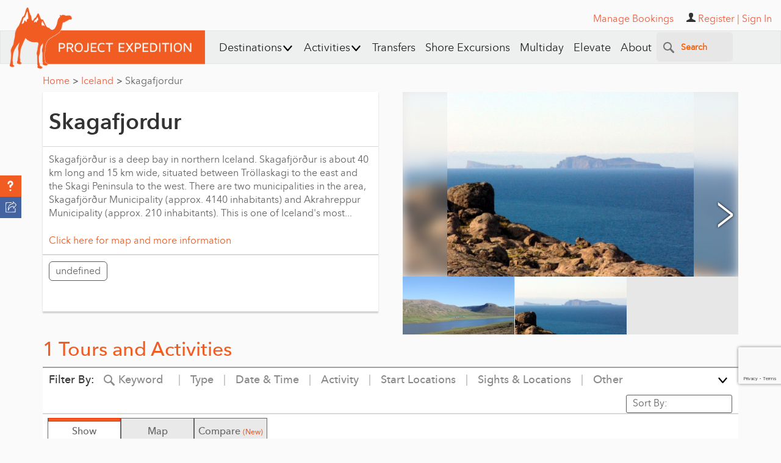

--- FILE ---
content_type: text/html; charset=utf-8
request_url: https://www.google.com/recaptcha/api2/anchor?ar=1&k=6Lfn7HIpAAAAALiTY5XRIXsyviyWmWaxlO0g0sMB&co=aHR0cHM6Ly93d3cucHJvamVjdGV4cGVkaXRpb24uY29tOjQ0Mw..&hl=en&v=PoyoqOPhxBO7pBk68S4YbpHZ&size=invisible&anchor-ms=20000&execute-ms=30000&cb=p1khn9ufphtk
body_size: 48770
content:
<!DOCTYPE HTML><html dir="ltr" lang="en"><head><meta http-equiv="Content-Type" content="text/html; charset=UTF-8">
<meta http-equiv="X-UA-Compatible" content="IE=edge">
<title>reCAPTCHA</title>
<style type="text/css">
/* cyrillic-ext */
@font-face {
  font-family: 'Roboto';
  font-style: normal;
  font-weight: 400;
  font-stretch: 100%;
  src: url(//fonts.gstatic.com/s/roboto/v48/KFO7CnqEu92Fr1ME7kSn66aGLdTylUAMa3GUBHMdazTgWw.woff2) format('woff2');
  unicode-range: U+0460-052F, U+1C80-1C8A, U+20B4, U+2DE0-2DFF, U+A640-A69F, U+FE2E-FE2F;
}
/* cyrillic */
@font-face {
  font-family: 'Roboto';
  font-style: normal;
  font-weight: 400;
  font-stretch: 100%;
  src: url(//fonts.gstatic.com/s/roboto/v48/KFO7CnqEu92Fr1ME7kSn66aGLdTylUAMa3iUBHMdazTgWw.woff2) format('woff2');
  unicode-range: U+0301, U+0400-045F, U+0490-0491, U+04B0-04B1, U+2116;
}
/* greek-ext */
@font-face {
  font-family: 'Roboto';
  font-style: normal;
  font-weight: 400;
  font-stretch: 100%;
  src: url(//fonts.gstatic.com/s/roboto/v48/KFO7CnqEu92Fr1ME7kSn66aGLdTylUAMa3CUBHMdazTgWw.woff2) format('woff2');
  unicode-range: U+1F00-1FFF;
}
/* greek */
@font-face {
  font-family: 'Roboto';
  font-style: normal;
  font-weight: 400;
  font-stretch: 100%;
  src: url(//fonts.gstatic.com/s/roboto/v48/KFO7CnqEu92Fr1ME7kSn66aGLdTylUAMa3-UBHMdazTgWw.woff2) format('woff2');
  unicode-range: U+0370-0377, U+037A-037F, U+0384-038A, U+038C, U+038E-03A1, U+03A3-03FF;
}
/* math */
@font-face {
  font-family: 'Roboto';
  font-style: normal;
  font-weight: 400;
  font-stretch: 100%;
  src: url(//fonts.gstatic.com/s/roboto/v48/KFO7CnqEu92Fr1ME7kSn66aGLdTylUAMawCUBHMdazTgWw.woff2) format('woff2');
  unicode-range: U+0302-0303, U+0305, U+0307-0308, U+0310, U+0312, U+0315, U+031A, U+0326-0327, U+032C, U+032F-0330, U+0332-0333, U+0338, U+033A, U+0346, U+034D, U+0391-03A1, U+03A3-03A9, U+03B1-03C9, U+03D1, U+03D5-03D6, U+03F0-03F1, U+03F4-03F5, U+2016-2017, U+2034-2038, U+203C, U+2040, U+2043, U+2047, U+2050, U+2057, U+205F, U+2070-2071, U+2074-208E, U+2090-209C, U+20D0-20DC, U+20E1, U+20E5-20EF, U+2100-2112, U+2114-2115, U+2117-2121, U+2123-214F, U+2190, U+2192, U+2194-21AE, U+21B0-21E5, U+21F1-21F2, U+21F4-2211, U+2213-2214, U+2216-22FF, U+2308-230B, U+2310, U+2319, U+231C-2321, U+2336-237A, U+237C, U+2395, U+239B-23B7, U+23D0, U+23DC-23E1, U+2474-2475, U+25AF, U+25B3, U+25B7, U+25BD, U+25C1, U+25CA, U+25CC, U+25FB, U+266D-266F, U+27C0-27FF, U+2900-2AFF, U+2B0E-2B11, U+2B30-2B4C, U+2BFE, U+3030, U+FF5B, U+FF5D, U+1D400-1D7FF, U+1EE00-1EEFF;
}
/* symbols */
@font-face {
  font-family: 'Roboto';
  font-style: normal;
  font-weight: 400;
  font-stretch: 100%;
  src: url(//fonts.gstatic.com/s/roboto/v48/KFO7CnqEu92Fr1ME7kSn66aGLdTylUAMaxKUBHMdazTgWw.woff2) format('woff2');
  unicode-range: U+0001-000C, U+000E-001F, U+007F-009F, U+20DD-20E0, U+20E2-20E4, U+2150-218F, U+2190, U+2192, U+2194-2199, U+21AF, U+21E6-21F0, U+21F3, U+2218-2219, U+2299, U+22C4-22C6, U+2300-243F, U+2440-244A, U+2460-24FF, U+25A0-27BF, U+2800-28FF, U+2921-2922, U+2981, U+29BF, U+29EB, U+2B00-2BFF, U+4DC0-4DFF, U+FFF9-FFFB, U+10140-1018E, U+10190-1019C, U+101A0, U+101D0-101FD, U+102E0-102FB, U+10E60-10E7E, U+1D2C0-1D2D3, U+1D2E0-1D37F, U+1F000-1F0FF, U+1F100-1F1AD, U+1F1E6-1F1FF, U+1F30D-1F30F, U+1F315, U+1F31C, U+1F31E, U+1F320-1F32C, U+1F336, U+1F378, U+1F37D, U+1F382, U+1F393-1F39F, U+1F3A7-1F3A8, U+1F3AC-1F3AF, U+1F3C2, U+1F3C4-1F3C6, U+1F3CA-1F3CE, U+1F3D4-1F3E0, U+1F3ED, U+1F3F1-1F3F3, U+1F3F5-1F3F7, U+1F408, U+1F415, U+1F41F, U+1F426, U+1F43F, U+1F441-1F442, U+1F444, U+1F446-1F449, U+1F44C-1F44E, U+1F453, U+1F46A, U+1F47D, U+1F4A3, U+1F4B0, U+1F4B3, U+1F4B9, U+1F4BB, U+1F4BF, U+1F4C8-1F4CB, U+1F4D6, U+1F4DA, U+1F4DF, U+1F4E3-1F4E6, U+1F4EA-1F4ED, U+1F4F7, U+1F4F9-1F4FB, U+1F4FD-1F4FE, U+1F503, U+1F507-1F50B, U+1F50D, U+1F512-1F513, U+1F53E-1F54A, U+1F54F-1F5FA, U+1F610, U+1F650-1F67F, U+1F687, U+1F68D, U+1F691, U+1F694, U+1F698, U+1F6AD, U+1F6B2, U+1F6B9-1F6BA, U+1F6BC, U+1F6C6-1F6CF, U+1F6D3-1F6D7, U+1F6E0-1F6EA, U+1F6F0-1F6F3, U+1F6F7-1F6FC, U+1F700-1F7FF, U+1F800-1F80B, U+1F810-1F847, U+1F850-1F859, U+1F860-1F887, U+1F890-1F8AD, U+1F8B0-1F8BB, U+1F8C0-1F8C1, U+1F900-1F90B, U+1F93B, U+1F946, U+1F984, U+1F996, U+1F9E9, U+1FA00-1FA6F, U+1FA70-1FA7C, U+1FA80-1FA89, U+1FA8F-1FAC6, U+1FACE-1FADC, U+1FADF-1FAE9, U+1FAF0-1FAF8, U+1FB00-1FBFF;
}
/* vietnamese */
@font-face {
  font-family: 'Roboto';
  font-style: normal;
  font-weight: 400;
  font-stretch: 100%;
  src: url(//fonts.gstatic.com/s/roboto/v48/KFO7CnqEu92Fr1ME7kSn66aGLdTylUAMa3OUBHMdazTgWw.woff2) format('woff2');
  unicode-range: U+0102-0103, U+0110-0111, U+0128-0129, U+0168-0169, U+01A0-01A1, U+01AF-01B0, U+0300-0301, U+0303-0304, U+0308-0309, U+0323, U+0329, U+1EA0-1EF9, U+20AB;
}
/* latin-ext */
@font-face {
  font-family: 'Roboto';
  font-style: normal;
  font-weight: 400;
  font-stretch: 100%;
  src: url(//fonts.gstatic.com/s/roboto/v48/KFO7CnqEu92Fr1ME7kSn66aGLdTylUAMa3KUBHMdazTgWw.woff2) format('woff2');
  unicode-range: U+0100-02BA, U+02BD-02C5, U+02C7-02CC, U+02CE-02D7, U+02DD-02FF, U+0304, U+0308, U+0329, U+1D00-1DBF, U+1E00-1E9F, U+1EF2-1EFF, U+2020, U+20A0-20AB, U+20AD-20C0, U+2113, U+2C60-2C7F, U+A720-A7FF;
}
/* latin */
@font-face {
  font-family: 'Roboto';
  font-style: normal;
  font-weight: 400;
  font-stretch: 100%;
  src: url(//fonts.gstatic.com/s/roboto/v48/KFO7CnqEu92Fr1ME7kSn66aGLdTylUAMa3yUBHMdazQ.woff2) format('woff2');
  unicode-range: U+0000-00FF, U+0131, U+0152-0153, U+02BB-02BC, U+02C6, U+02DA, U+02DC, U+0304, U+0308, U+0329, U+2000-206F, U+20AC, U+2122, U+2191, U+2193, U+2212, U+2215, U+FEFF, U+FFFD;
}
/* cyrillic-ext */
@font-face {
  font-family: 'Roboto';
  font-style: normal;
  font-weight: 500;
  font-stretch: 100%;
  src: url(//fonts.gstatic.com/s/roboto/v48/KFO7CnqEu92Fr1ME7kSn66aGLdTylUAMa3GUBHMdazTgWw.woff2) format('woff2');
  unicode-range: U+0460-052F, U+1C80-1C8A, U+20B4, U+2DE0-2DFF, U+A640-A69F, U+FE2E-FE2F;
}
/* cyrillic */
@font-face {
  font-family: 'Roboto';
  font-style: normal;
  font-weight: 500;
  font-stretch: 100%;
  src: url(//fonts.gstatic.com/s/roboto/v48/KFO7CnqEu92Fr1ME7kSn66aGLdTylUAMa3iUBHMdazTgWw.woff2) format('woff2');
  unicode-range: U+0301, U+0400-045F, U+0490-0491, U+04B0-04B1, U+2116;
}
/* greek-ext */
@font-face {
  font-family: 'Roboto';
  font-style: normal;
  font-weight: 500;
  font-stretch: 100%;
  src: url(//fonts.gstatic.com/s/roboto/v48/KFO7CnqEu92Fr1ME7kSn66aGLdTylUAMa3CUBHMdazTgWw.woff2) format('woff2');
  unicode-range: U+1F00-1FFF;
}
/* greek */
@font-face {
  font-family: 'Roboto';
  font-style: normal;
  font-weight: 500;
  font-stretch: 100%;
  src: url(//fonts.gstatic.com/s/roboto/v48/KFO7CnqEu92Fr1ME7kSn66aGLdTylUAMa3-UBHMdazTgWw.woff2) format('woff2');
  unicode-range: U+0370-0377, U+037A-037F, U+0384-038A, U+038C, U+038E-03A1, U+03A3-03FF;
}
/* math */
@font-face {
  font-family: 'Roboto';
  font-style: normal;
  font-weight: 500;
  font-stretch: 100%;
  src: url(//fonts.gstatic.com/s/roboto/v48/KFO7CnqEu92Fr1ME7kSn66aGLdTylUAMawCUBHMdazTgWw.woff2) format('woff2');
  unicode-range: U+0302-0303, U+0305, U+0307-0308, U+0310, U+0312, U+0315, U+031A, U+0326-0327, U+032C, U+032F-0330, U+0332-0333, U+0338, U+033A, U+0346, U+034D, U+0391-03A1, U+03A3-03A9, U+03B1-03C9, U+03D1, U+03D5-03D6, U+03F0-03F1, U+03F4-03F5, U+2016-2017, U+2034-2038, U+203C, U+2040, U+2043, U+2047, U+2050, U+2057, U+205F, U+2070-2071, U+2074-208E, U+2090-209C, U+20D0-20DC, U+20E1, U+20E5-20EF, U+2100-2112, U+2114-2115, U+2117-2121, U+2123-214F, U+2190, U+2192, U+2194-21AE, U+21B0-21E5, U+21F1-21F2, U+21F4-2211, U+2213-2214, U+2216-22FF, U+2308-230B, U+2310, U+2319, U+231C-2321, U+2336-237A, U+237C, U+2395, U+239B-23B7, U+23D0, U+23DC-23E1, U+2474-2475, U+25AF, U+25B3, U+25B7, U+25BD, U+25C1, U+25CA, U+25CC, U+25FB, U+266D-266F, U+27C0-27FF, U+2900-2AFF, U+2B0E-2B11, U+2B30-2B4C, U+2BFE, U+3030, U+FF5B, U+FF5D, U+1D400-1D7FF, U+1EE00-1EEFF;
}
/* symbols */
@font-face {
  font-family: 'Roboto';
  font-style: normal;
  font-weight: 500;
  font-stretch: 100%;
  src: url(//fonts.gstatic.com/s/roboto/v48/KFO7CnqEu92Fr1ME7kSn66aGLdTylUAMaxKUBHMdazTgWw.woff2) format('woff2');
  unicode-range: U+0001-000C, U+000E-001F, U+007F-009F, U+20DD-20E0, U+20E2-20E4, U+2150-218F, U+2190, U+2192, U+2194-2199, U+21AF, U+21E6-21F0, U+21F3, U+2218-2219, U+2299, U+22C4-22C6, U+2300-243F, U+2440-244A, U+2460-24FF, U+25A0-27BF, U+2800-28FF, U+2921-2922, U+2981, U+29BF, U+29EB, U+2B00-2BFF, U+4DC0-4DFF, U+FFF9-FFFB, U+10140-1018E, U+10190-1019C, U+101A0, U+101D0-101FD, U+102E0-102FB, U+10E60-10E7E, U+1D2C0-1D2D3, U+1D2E0-1D37F, U+1F000-1F0FF, U+1F100-1F1AD, U+1F1E6-1F1FF, U+1F30D-1F30F, U+1F315, U+1F31C, U+1F31E, U+1F320-1F32C, U+1F336, U+1F378, U+1F37D, U+1F382, U+1F393-1F39F, U+1F3A7-1F3A8, U+1F3AC-1F3AF, U+1F3C2, U+1F3C4-1F3C6, U+1F3CA-1F3CE, U+1F3D4-1F3E0, U+1F3ED, U+1F3F1-1F3F3, U+1F3F5-1F3F7, U+1F408, U+1F415, U+1F41F, U+1F426, U+1F43F, U+1F441-1F442, U+1F444, U+1F446-1F449, U+1F44C-1F44E, U+1F453, U+1F46A, U+1F47D, U+1F4A3, U+1F4B0, U+1F4B3, U+1F4B9, U+1F4BB, U+1F4BF, U+1F4C8-1F4CB, U+1F4D6, U+1F4DA, U+1F4DF, U+1F4E3-1F4E6, U+1F4EA-1F4ED, U+1F4F7, U+1F4F9-1F4FB, U+1F4FD-1F4FE, U+1F503, U+1F507-1F50B, U+1F50D, U+1F512-1F513, U+1F53E-1F54A, U+1F54F-1F5FA, U+1F610, U+1F650-1F67F, U+1F687, U+1F68D, U+1F691, U+1F694, U+1F698, U+1F6AD, U+1F6B2, U+1F6B9-1F6BA, U+1F6BC, U+1F6C6-1F6CF, U+1F6D3-1F6D7, U+1F6E0-1F6EA, U+1F6F0-1F6F3, U+1F6F7-1F6FC, U+1F700-1F7FF, U+1F800-1F80B, U+1F810-1F847, U+1F850-1F859, U+1F860-1F887, U+1F890-1F8AD, U+1F8B0-1F8BB, U+1F8C0-1F8C1, U+1F900-1F90B, U+1F93B, U+1F946, U+1F984, U+1F996, U+1F9E9, U+1FA00-1FA6F, U+1FA70-1FA7C, U+1FA80-1FA89, U+1FA8F-1FAC6, U+1FACE-1FADC, U+1FADF-1FAE9, U+1FAF0-1FAF8, U+1FB00-1FBFF;
}
/* vietnamese */
@font-face {
  font-family: 'Roboto';
  font-style: normal;
  font-weight: 500;
  font-stretch: 100%;
  src: url(//fonts.gstatic.com/s/roboto/v48/KFO7CnqEu92Fr1ME7kSn66aGLdTylUAMa3OUBHMdazTgWw.woff2) format('woff2');
  unicode-range: U+0102-0103, U+0110-0111, U+0128-0129, U+0168-0169, U+01A0-01A1, U+01AF-01B0, U+0300-0301, U+0303-0304, U+0308-0309, U+0323, U+0329, U+1EA0-1EF9, U+20AB;
}
/* latin-ext */
@font-face {
  font-family: 'Roboto';
  font-style: normal;
  font-weight: 500;
  font-stretch: 100%;
  src: url(//fonts.gstatic.com/s/roboto/v48/KFO7CnqEu92Fr1ME7kSn66aGLdTylUAMa3KUBHMdazTgWw.woff2) format('woff2');
  unicode-range: U+0100-02BA, U+02BD-02C5, U+02C7-02CC, U+02CE-02D7, U+02DD-02FF, U+0304, U+0308, U+0329, U+1D00-1DBF, U+1E00-1E9F, U+1EF2-1EFF, U+2020, U+20A0-20AB, U+20AD-20C0, U+2113, U+2C60-2C7F, U+A720-A7FF;
}
/* latin */
@font-face {
  font-family: 'Roboto';
  font-style: normal;
  font-weight: 500;
  font-stretch: 100%;
  src: url(//fonts.gstatic.com/s/roboto/v48/KFO7CnqEu92Fr1ME7kSn66aGLdTylUAMa3yUBHMdazQ.woff2) format('woff2');
  unicode-range: U+0000-00FF, U+0131, U+0152-0153, U+02BB-02BC, U+02C6, U+02DA, U+02DC, U+0304, U+0308, U+0329, U+2000-206F, U+20AC, U+2122, U+2191, U+2193, U+2212, U+2215, U+FEFF, U+FFFD;
}
/* cyrillic-ext */
@font-face {
  font-family: 'Roboto';
  font-style: normal;
  font-weight: 900;
  font-stretch: 100%;
  src: url(//fonts.gstatic.com/s/roboto/v48/KFO7CnqEu92Fr1ME7kSn66aGLdTylUAMa3GUBHMdazTgWw.woff2) format('woff2');
  unicode-range: U+0460-052F, U+1C80-1C8A, U+20B4, U+2DE0-2DFF, U+A640-A69F, U+FE2E-FE2F;
}
/* cyrillic */
@font-face {
  font-family: 'Roboto';
  font-style: normal;
  font-weight: 900;
  font-stretch: 100%;
  src: url(//fonts.gstatic.com/s/roboto/v48/KFO7CnqEu92Fr1ME7kSn66aGLdTylUAMa3iUBHMdazTgWw.woff2) format('woff2');
  unicode-range: U+0301, U+0400-045F, U+0490-0491, U+04B0-04B1, U+2116;
}
/* greek-ext */
@font-face {
  font-family: 'Roboto';
  font-style: normal;
  font-weight: 900;
  font-stretch: 100%;
  src: url(//fonts.gstatic.com/s/roboto/v48/KFO7CnqEu92Fr1ME7kSn66aGLdTylUAMa3CUBHMdazTgWw.woff2) format('woff2');
  unicode-range: U+1F00-1FFF;
}
/* greek */
@font-face {
  font-family: 'Roboto';
  font-style: normal;
  font-weight: 900;
  font-stretch: 100%;
  src: url(//fonts.gstatic.com/s/roboto/v48/KFO7CnqEu92Fr1ME7kSn66aGLdTylUAMa3-UBHMdazTgWw.woff2) format('woff2');
  unicode-range: U+0370-0377, U+037A-037F, U+0384-038A, U+038C, U+038E-03A1, U+03A3-03FF;
}
/* math */
@font-face {
  font-family: 'Roboto';
  font-style: normal;
  font-weight: 900;
  font-stretch: 100%;
  src: url(//fonts.gstatic.com/s/roboto/v48/KFO7CnqEu92Fr1ME7kSn66aGLdTylUAMawCUBHMdazTgWw.woff2) format('woff2');
  unicode-range: U+0302-0303, U+0305, U+0307-0308, U+0310, U+0312, U+0315, U+031A, U+0326-0327, U+032C, U+032F-0330, U+0332-0333, U+0338, U+033A, U+0346, U+034D, U+0391-03A1, U+03A3-03A9, U+03B1-03C9, U+03D1, U+03D5-03D6, U+03F0-03F1, U+03F4-03F5, U+2016-2017, U+2034-2038, U+203C, U+2040, U+2043, U+2047, U+2050, U+2057, U+205F, U+2070-2071, U+2074-208E, U+2090-209C, U+20D0-20DC, U+20E1, U+20E5-20EF, U+2100-2112, U+2114-2115, U+2117-2121, U+2123-214F, U+2190, U+2192, U+2194-21AE, U+21B0-21E5, U+21F1-21F2, U+21F4-2211, U+2213-2214, U+2216-22FF, U+2308-230B, U+2310, U+2319, U+231C-2321, U+2336-237A, U+237C, U+2395, U+239B-23B7, U+23D0, U+23DC-23E1, U+2474-2475, U+25AF, U+25B3, U+25B7, U+25BD, U+25C1, U+25CA, U+25CC, U+25FB, U+266D-266F, U+27C0-27FF, U+2900-2AFF, U+2B0E-2B11, U+2B30-2B4C, U+2BFE, U+3030, U+FF5B, U+FF5D, U+1D400-1D7FF, U+1EE00-1EEFF;
}
/* symbols */
@font-face {
  font-family: 'Roboto';
  font-style: normal;
  font-weight: 900;
  font-stretch: 100%;
  src: url(//fonts.gstatic.com/s/roboto/v48/KFO7CnqEu92Fr1ME7kSn66aGLdTylUAMaxKUBHMdazTgWw.woff2) format('woff2');
  unicode-range: U+0001-000C, U+000E-001F, U+007F-009F, U+20DD-20E0, U+20E2-20E4, U+2150-218F, U+2190, U+2192, U+2194-2199, U+21AF, U+21E6-21F0, U+21F3, U+2218-2219, U+2299, U+22C4-22C6, U+2300-243F, U+2440-244A, U+2460-24FF, U+25A0-27BF, U+2800-28FF, U+2921-2922, U+2981, U+29BF, U+29EB, U+2B00-2BFF, U+4DC0-4DFF, U+FFF9-FFFB, U+10140-1018E, U+10190-1019C, U+101A0, U+101D0-101FD, U+102E0-102FB, U+10E60-10E7E, U+1D2C0-1D2D3, U+1D2E0-1D37F, U+1F000-1F0FF, U+1F100-1F1AD, U+1F1E6-1F1FF, U+1F30D-1F30F, U+1F315, U+1F31C, U+1F31E, U+1F320-1F32C, U+1F336, U+1F378, U+1F37D, U+1F382, U+1F393-1F39F, U+1F3A7-1F3A8, U+1F3AC-1F3AF, U+1F3C2, U+1F3C4-1F3C6, U+1F3CA-1F3CE, U+1F3D4-1F3E0, U+1F3ED, U+1F3F1-1F3F3, U+1F3F5-1F3F7, U+1F408, U+1F415, U+1F41F, U+1F426, U+1F43F, U+1F441-1F442, U+1F444, U+1F446-1F449, U+1F44C-1F44E, U+1F453, U+1F46A, U+1F47D, U+1F4A3, U+1F4B0, U+1F4B3, U+1F4B9, U+1F4BB, U+1F4BF, U+1F4C8-1F4CB, U+1F4D6, U+1F4DA, U+1F4DF, U+1F4E3-1F4E6, U+1F4EA-1F4ED, U+1F4F7, U+1F4F9-1F4FB, U+1F4FD-1F4FE, U+1F503, U+1F507-1F50B, U+1F50D, U+1F512-1F513, U+1F53E-1F54A, U+1F54F-1F5FA, U+1F610, U+1F650-1F67F, U+1F687, U+1F68D, U+1F691, U+1F694, U+1F698, U+1F6AD, U+1F6B2, U+1F6B9-1F6BA, U+1F6BC, U+1F6C6-1F6CF, U+1F6D3-1F6D7, U+1F6E0-1F6EA, U+1F6F0-1F6F3, U+1F6F7-1F6FC, U+1F700-1F7FF, U+1F800-1F80B, U+1F810-1F847, U+1F850-1F859, U+1F860-1F887, U+1F890-1F8AD, U+1F8B0-1F8BB, U+1F8C0-1F8C1, U+1F900-1F90B, U+1F93B, U+1F946, U+1F984, U+1F996, U+1F9E9, U+1FA00-1FA6F, U+1FA70-1FA7C, U+1FA80-1FA89, U+1FA8F-1FAC6, U+1FACE-1FADC, U+1FADF-1FAE9, U+1FAF0-1FAF8, U+1FB00-1FBFF;
}
/* vietnamese */
@font-face {
  font-family: 'Roboto';
  font-style: normal;
  font-weight: 900;
  font-stretch: 100%;
  src: url(//fonts.gstatic.com/s/roboto/v48/KFO7CnqEu92Fr1ME7kSn66aGLdTylUAMa3OUBHMdazTgWw.woff2) format('woff2');
  unicode-range: U+0102-0103, U+0110-0111, U+0128-0129, U+0168-0169, U+01A0-01A1, U+01AF-01B0, U+0300-0301, U+0303-0304, U+0308-0309, U+0323, U+0329, U+1EA0-1EF9, U+20AB;
}
/* latin-ext */
@font-face {
  font-family: 'Roboto';
  font-style: normal;
  font-weight: 900;
  font-stretch: 100%;
  src: url(//fonts.gstatic.com/s/roboto/v48/KFO7CnqEu92Fr1ME7kSn66aGLdTylUAMa3KUBHMdazTgWw.woff2) format('woff2');
  unicode-range: U+0100-02BA, U+02BD-02C5, U+02C7-02CC, U+02CE-02D7, U+02DD-02FF, U+0304, U+0308, U+0329, U+1D00-1DBF, U+1E00-1E9F, U+1EF2-1EFF, U+2020, U+20A0-20AB, U+20AD-20C0, U+2113, U+2C60-2C7F, U+A720-A7FF;
}
/* latin */
@font-face {
  font-family: 'Roboto';
  font-style: normal;
  font-weight: 900;
  font-stretch: 100%;
  src: url(//fonts.gstatic.com/s/roboto/v48/KFO7CnqEu92Fr1ME7kSn66aGLdTylUAMa3yUBHMdazQ.woff2) format('woff2');
  unicode-range: U+0000-00FF, U+0131, U+0152-0153, U+02BB-02BC, U+02C6, U+02DA, U+02DC, U+0304, U+0308, U+0329, U+2000-206F, U+20AC, U+2122, U+2191, U+2193, U+2212, U+2215, U+FEFF, U+FFFD;
}

</style>
<link rel="stylesheet" type="text/css" href="https://www.gstatic.com/recaptcha/releases/PoyoqOPhxBO7pBk68S4YbpHZ/styles__ltr.css">
<script nonce="p2NTNhRW3KAu_OTXD5oMOQ" type="text/javascript">window['__recaptcha_api'] = 'https://www.google.com/recaptcha/api2/';</script>
<script type="text/javascript" src="https://www.gstatic.com/recaptcha/releases/PoyoqOPhxBO7pBk68S4YbpHZ/recaptcha__en.js" nonce="p2NTNhRW3KAu_OTXD5oMOQ">
      
    </script></head>
<body><div id="rc-anchor-alert" class="rc-anchor-alert"></div>
<input type="hidden" id="recaptcha-token" value="[base64]">
<script type="text/javascript" nonce="p2NTNhRW3KAu_OTXD5oMOQ">
      recaptcha.anchor.Main.init("[\x22ainput\x22,[\x22bgdata\x22,\x22\x22,\[base64]/[base64]/[base64]/[base64]/[base64]/UltsKytdPUU6KEU8MjA0OD9SW2wrK109RT4+NnwxOTI6KChFJjY0NTEyKT09NTUyOTYmJk0rMTxjLmxlbmd0aCYmKGMuY2hhckNvZGVBdChNKzEpJjY0NTEyKT09NTYzMjA/[base64]/[base64]/[base64]/[base64]/[base64]/[base64]/[base64]\x22,\[base64]\\u003d\x22,\[base64]/w7taw6BKOAoDw4zDiMKoccOAXMKLwrhpwrnDmWHDksKuHhzDpwzCoMO+w6VhBirDg0NJwqQRw6U9JFzDosONw4h/IkXCpMK/QCDDtlwYwoDCqiLCp3DDpAsowq/DgwvDrCN9EGhhw6bCjC/Cl8K5aQNMaMOVDVDCp8O/w6XDoBzCncKmfkNPw6J2wqNLXQ3CnjHDncOxw4Q7w6bCtCvDgAh0wpfDgwlIPngwwowFworDoMOmw4M2w5dyW8OMenMyPQJteGnCu8KUw7oPwoIdw57DhsOnPMK6b8KeJ2XCu2HDlMO1fw0AKXxew7ZUBW7DqsKcQ8K/wpDDnUrCncK4wrPDkcKDwqHDtT7CicKNakzDicKmwrTDsMKww4jDt8OrNjjCgG7DhMO1w7HCj8OZe8KCw4DDu2QEPBM/csO2f3RWDcO4EcOnFEtXwozCs8OyTMKlQUoPwpzDgEMowpMCCsK5woTCu30lw7M6AMKiw5HCucOMw6rCnMKPAsKNQwZEMwPDpsO7w5sEwo9jRk0zw6rDmVTDgsK+w7LCrsO0wqjCvcOIwokAfsK7Rg/ChnDDhMOXwo5aBcKvGWbCtCfDvMOrw5jDmsK6dyfCh8KEBT3CrlUJRMOAwqLDicKRw5o/E1dbUXfCtsKMw4ECQsOzKFPDtsKrYnjCscO5w7V2VsKJFcKWY8KOGcKBwrRPwoHCuh4Lwod7w6vDkRtEwrzCvl0dwrrDokJ6FsOfwpJAw6HDnnTCjF8fwoLCicO/w77CocK4w6RUIHNmUk/[base64]/[base64]/DvV/Djjg9dz8TTiYeUcKcwpxuwr12Iwg/w7zCqzRuw6/Cv2hCwqY6CFTCoVkNw6jCp8Kdwq9kF1PDjU7DhcK4P8OywoPDg2YQEMKbwoTDhsK3M1oOwrvClcO6HcOhwrvDkQnDoHViU8KOwoPDvsOXe8Kww4Zdw7EDCn7DscKsIwxUKyjCu2zDpsOYw7/[base64]/[base64]/DgGwhwrYrw6RSwqfDlD3CrMORfyvCo2DDucKiwpXDgkLCkVzCpMOHw7xdGFPDrWVswrhew7pMw5VYIcOqDxlSw6zCuMKSw4XCkQTCi1fCgHvDlmjCvzwiBMOMEwRKfMOSw73DlnYowrDColPDu8OUdcKnNwbDtcKUwr7DpDzDrxp9wo/Djg9US2hNwqAJSMO+HsK1w4bCm2fCpUTCj8KIWsKeJAEUaD8Lw7zDhcK+wrHCuhhTVinDnhslBMOIdBtsRhjDlXHDqCgCwqQcw5QpIsKdwrBpw5cgwqtiUMOpdHQ/[base64]/DtcKPCMO1RmvCjcO6QcO/w7p+d8K4w5HCsl17wpM6SAgwwrXDhljDucO6wpjDvcKJPCF/w5bDh8Otwq/[base64]/CtS3Ch27CoMOdTjnDscOfW8Kjw6c8AcKEeA/CqsKoFDk3dsKJFw43w6ZGVsKifwPCkMOWwqrChSVHc8K9fUgZwo4Vw5XCisO4BsKIX8OXw7pww4rDjMOfw4vDs2VfL8O8wqFiwp3Dq1k2w63DqyPCqMKrw5ggwp3DvS7DsCdPwoZ0UsKPw7zCjFHDtMKMwrfDn8O1w54/[base64]/DlcKfcsKVdwhzSwTDrVMNbcKywoXDlVJ2FHx/fS3CmVHDujAkwqwQH2DCozLDvVEGCsKmw7zDgl/[base64]/CMKiw7IlLmvCtAbDk8OvwqfDucOLcMKmw77DrcKow79kMcKGH8Okw4sOwrluw6sDwqojwoXDtMO1woLDm01GGsKqPcKXwp5UwpTCo8Ojw7ALB35sw67DhxtrA1vCql0oKMKBw7sHwpnCvi5Vw7/[base64]/CqsO9w6JDwoNsw6wtcybCkMOgwqDDuMKgw4DCtXbDjcKBw5dQJwAYwrMLw68TQS/CtsO4w453w4x0MUvDssKDY8OgblAnw7NTDRLDg8OewqvDucOpfFnCpx/CqMOscsKrG8KPw7XDncK2WEkRwozDucKXU8KtGAnCvEnCkcOgwr88IW/DqD/[base64]/ClFTCq8KyBBjChMOhIsKqJMORw6zDrTxpEsKPwpLDscKRNcOPwrJXw57CqQ5yw6AaMsK6wrDDjcOaesOxfH7Cp38aWjxIa3rCg17CssOua25Nw6TDn1B5w6HDqcOTw6rCksOLLnbCgjvDqw/DkW18NMOGdj0gwqjCmsOZDsOYRU4vTMOnw5c/w4bDiMKcK8O1b3rDvhbCh8K2c8O4JcK/w6QTw6TDkC99d8Kbwqg/[base64]/Cg8KSFcOkHsKUwqFaZMK/IcOXwosZLnhTNS1aworDgFHCtWACJ8OzSivDhcKuBnjCtMO8FcKyw5dRLmrCqDhwfhjDgk5kw5ZVwqPCvzMuw68bKsOvcVAxQMOkw4kBwrRNVBR+FcOww44FVcK9YcOQQsO3fDrDpsOuw7Rnw7bDrMOPw7bDjcO1YhvDssKVBsO/CsKBL3HDsDzDtsKywobCscKow6cmwoDCp8Ouw7vCmsK8VzwsSsKXwrtiw6PCuVBCa1/DrUUjWsOAw6XCq8O6wpYtB8KtPMO4M8KAw6LCmS52A8Okw7bDs1/[base64]/[base64]/CrcKVacKKH8OHdsO8wp5ZwqzDnhJ2w6IxfsOCw7DDvcOOXQ4lw67ChMOqSsKIV2Ixw4RnTsKbw4p5CMO3b8OAwpwuwrnCrCQbfsKuIsO/[base64]/Ci8ODCzwRdFrCtSAJwrlMw4k1Z0AYw6E7OsO0c8KnZBcdEkJOw43DpsKLF2jDqAQXSSjCkERjRcKSGMKYw4hKWFprwpMIw67CmhrChsKiwq0+TGPDhMKOeG7CnkcEw4hyVhxLEzhxwpjDmMO9w5fCocKUw7nDgVvDh0VCQMKgw4BKRcKKAB/[base64]/Dv8OHwpjCogfCviZMWxrCpcOiViI2wrVQwrRtw7LDuyd5OcKxZnwZQXPCrsKMwqzDnE9PwrcOE1s+IhF7w5d4WC1ow6Z9wqsMeSIaw6vDgsKJw5zCvcK0woNGPcOowpjCusKYERzDrEDCjcO6GcKOUMOSw6vDrcKIXwQZQnrCm3IOPsOkacKwQkwIC2M/wqRSwprDlMKkYxlsNMKfw7TCm8OPFsOrw4TDoMKjMBnClV9YwpU5Xk0xw6New4bDicKbI8KAYiYvM8K5wpMjZF1nSGPDl8Kaw5AQw4nCkgXDgggrTnl+woB/[base64]/EcOiC8OfURbCq8OdecKzOlx3woxfw6fDsFXDkcOEw4xowrkwc1hYw4fDmMOaw4/DkcObwp/DvcOBw4Y6woVHGcKmQMOtw53CtMK7w7fDssKgwpABw5zDrDV4S0QHcMOiw7Ecw7TCkl/CpSbDn8KNwrjDkTjCnMKbwoVIw4zDskXDihtIw7V1NcO8LsKiflHDj8KjwrgSPMKEXwpsbsKwwrxXw77CjnTDo8O4w7MOJnYIw4AkYW1Gw75zRcOmCkHDqsKBT27CssK6FcOgPj7CtyvCu8Kmw6PCkcONUBBLw6QCwo5nfwZXGcO6TcOXwo/CkcKnETTDosKQwoELwqdqw5FDwoHDqsKjO8Owwp7DimjDj3TDiMK7JMKlJmg/w6jCvcKVwpbCjglKwr/[base64]/asKvwoPCsMOLFg8ARMO2w6jDry0BXMKtw5TCll3DtsOXw5N/emNKwpvDkVfCkMO7w7oCwqjDs8OhwozDtF0BZkrCusK5EMKowqDCoMKawqNtw7DCqMKNMHPDlsKbeAbCusKleinCjzLCgMOWdxvCsCTDpsK3w4N1D8OMQMKHH8KNDALDmsO6ZcOnBsOBFsK/wr/DocKnWwlfw7zClcOYJ3DCrMKCNcKlP8KxwphSwp4lU8Kiw4jCr8OMP8OtAHbDhG/[base64]/DqMOKJAcLw6hRwrA8OMOPJcOxYsOGw51dNMKzIlLCrEjDh8KbwrEMYF3CpSfDssKHYcOfZcODHsO+w4BCC8KxcxI1QQ/DhGjDnsOHw4tBCX7DrhlxSgp5UzcxNsO4woLCm8OqVsKtaRowDWnChcO2d8OfIMKAwp1DRMKrwok9GsKkwqotPR0XOXcDVEYRYMOEGXzCmXrCqS8ww6xEwp/CisOoN249w71MW8OswobChcKHw53CtMOzw4/[base64]/Dpk/Dk1LDusKfw7rCpi/Ds8KMwofCqcKcwrkbw6nDiA5BVxNTwqdXJcK/Y8K6K8KXwr99SSjCq2fCqQbDsMKID2zDq8KgwoXCiCIHw5DCgMOqAi3CgXhXHMKVZw/[base64]/DoMOFPXIUw7B6wpMGKWo0PMOLwrrCrUzCgMO5axDCp8KwMl4+wq5iwr9Ca8KwU8OfwrYiwoTCscK9w4sywqNswpMWGAXDk3HDpcKRf24qw7bDtW/CksKEwpEbLMOnw6bCnFMJRsK9D1bCkMOff8OMw5giw7gnw6d3wp4dL8O+HBIfw60xw7DCicONUm5ow7DCvGY0KcKTw7nChsO6w54Ld0fCpMK3fcOSQA7CjA/CiHTCv8K3TgTDjBjDtW/DjMKAwpLCimYVCFclciogYcK5fcK4w7vCrWbChGYKw5/CpFB3PETDvSbDisODworCqmYSXsOLwqwDw6trwr3CpMKkw6oBY8OFJDI2wrlmw5/DiMKOIzcwBCgZw6N/wo8LwovChWjDsMKgwoM3ecOCwrDCtE7CnwnCpcOXYk3DsEJ9HTHCgcKUQzl8fxnDv8OMdklmR8O1w5VJHMO3w7vCjhDCiGp/w6FcMk1uw41DWGHCs0HCtDfDucO6w4bCmDEVG0PCiVBlw4/[base64]/[base64]/WcKsw4TDoW0FIA8Hw5zDhcOCCjXDncKtw5hTYsODw7U9wobCqhTCrcOBZxxjKCkvS8OKGlgKw7jCpRzDgmbCqVPCrMKKw6XDiChYSUgpwofDjlNTw5Rxw50sK8O4ASTDmcKaR8Oowp54SsODw4zCrsKmAz/CvsODwr8Jw7vCvsOwVVt3NcKOw5bDosK5wrQQEXtfCSk0wqHCmcKvwobDgMOAX8O8K8KZwoHCg8OHC3BjwpU4w4hMSQxdw7/CrGXCuTBMdcOPw45jFG8Aw6XClcKkHmLDl2srdD8CZMKtf8KCwovDscOrw4w8GcOPwozDosKcwq4+C0ssYcKbw7duHcKOHhLCnlnDkAIPf8OQwp3DhlxFNkU+wozDtnwkw6zDr0w1VVsCDcOrXQx1wrLCsSXCosK6ZcKAw7/CsmMIwoRyeFEDCjrCq8OOw7p0wpXClsOlF1QSbsKvLSbCtHHCtcKhb0FMNFvCgcKNLUYoTwVSwqAGw5vDs2bDlsO2BsKjf0vDnMKaBhPDi8KsDzYYw7vCmg3DpcOtw4DCn8KswqETw5rDrsOMPS/[base64]/DpCkvwpROw6V9LTxGAsOIwohJDSHCjFLDoEQww6docQrDj8OzDkbDhcK7XFTDrMKzwok0UEd3SUEADx/CnMK3w43CtkDCgsOISMOdwoEpwpk0SMOawoFnwpvCucKGH8KKw49NwrQTXMKnI8Ozw7QBBcKhCMO1wr9uwrUOdSF/WEk+bMKAwpbCij3ClmEYIWHDu8KPwrjDo8OBwpfChMKjASMtw48cC8O8NF3DncKxw4VOw57Cn8K+U8OEwpfCqSVCwr/[base64]/ChkzDsSwwwp8Mw6HCg8KUZEHDu8OmMU/DrsOGRMKjeiTCkB84w4JIwr7CqhMtF8OmahkqwrkQZsKewrTDkGDCuHrDnhjDmsOSwrvDhcKzYcO7SBwbw6BNJWkhZMKgQgrCnsOYLcKpwpBCKSvDsxcdbWbCjsKkw4QoZcKDaxAKw4puwoU9wrJKw4/CjFDClcKFIR8YQ8OadsOUQsKDNBNtw7/Dl25Uw7kGajLDgcOpwpcxeFtRw5x7wpjCgMK1McKMLy8pZGbCnMKGQ8OwbcOFUHAFH0XDlsK6UMOfw4nDkCvDnHZfeEfDlTwUa3Uxw4/DsDLDuBrDi3nChMO/[base64]/CsQJvVcK4DMKmQFfDhsKmwo7CmVzCocOtw79GazVOw4Jpw7/[base64]/Dn8K7EcKhwrFVYsOODMO1BcOnwrjDv11ZwqXCmcOHw4QJw5bDrsOFw67DuwPCv8Kmw5BnP2/Cl8KLTRA5NMKIw6c3w7olJQ5GwpApwpQVbgrDglAHIMKOSMOsdcKZw5w8wpBdw4jDhH5ME3DDsVVMw7dvNHtgIMK7wrXDqjkZOWfCmUnDo8OFPcO7wqPDgcOQcy10KiFQekvDs3DCi3fDris/w6l4w6Z8w6hdelczLMOsI15HwrdaDiXDlsO0UFTChMOyZMKNa8OXwqLCscKTw4saw7UQwqokfsKxa8O/[base64]/wrodwpXDr8KLw6XDicKtwqfDl8KNJMO6wozDsVwEGcKRcsKmwrVcwpHDusOEXnDDrsOJFA/CusODeMOfCj5zw4jCoCDDqHnDs8K5w43DlMKbbF4kIcOKw45dRWpcwqvDtCYvbMKEwp/CiMKsHRXDljJ7QTzCnRvDt8Kkwo3Cv17ChcKCw6fCkkLCjjvDjE4tR8OJCkgWJGnDqAlbd34iwrTDp8O7FVVXdD/[base64]/w7/DuQzCrMOfw7Nfw49vwoTCmcOxw6hlM03DpsOgw7fDllPDqsOwIMKjw7zCik/Dlh/CjMO1w7fDsGVVH8KLey3Cv0bCrcO8wp7Cu08bdErClUrDg8OpEcKsw6HDvSTCqX/CmR5bw7HCtMKqCHPChTlmfBPDncO/RcKoCynDpDzDlcObeMKgBcOcw5nDsVkjwpLDqMKyCSY7w4fDjz3DuWV0w7dHwrTCpzFTPCTCiCvCnCQaJ2TDtDbDj1fDqR/DlBIQEgdHDGXDvQUMHSBlw6VUcMKaQXEnG2PDlk18w6B4XMO7V8OlX3B8SMODwp/CjXNudcOKWcObc8Osw5E4w6dew63CjGVbwq9kwpHDnxDCnMOPLljChBgBw7jCkcObw7pnwqtmw7VCP8KgwrF7w7PClHjDt2NkQ0RRw6nCvsKkVcKpUsOJcMKKw5vCtnzCsS/Ci8KofigFUE/[base64]/DhG9Pw6owVcO1KMOsw4fDmMOpTcO6cMOIwpbDocKOKsO8EsOZBMOvwpzCu8KUw4Yuw5PDtzsew6tQwqUWw4Z8wovDjDTDohjCiMOkwoXCnm03wpLDosOyGVJiwpfDmz3CkiXDv1bDr0howq8Iw6kpw7IpNApLAFpaLMO3IsO3woQJw5/Cg1x2NBUnw5vCuMOcFsOAHGEAwqTDr8K/w4bDg8O/wqs7w6TDj8OLA8Khw6rChsK5dRMKwpTCjSjCtgbCpgvCkQ3CsWnCoX4fU0EhwpVvwrDDhGBHwqXCicOYwpvDm8O6wpY7wpIiBsOrwrZDLEINwqFgIMOhwrc/w6UkAyM4w4wfJg3DpcOaER54wpvDuQTDusKUwqLCpsKRwpTCmMO9IcK6BsKkw6h/dUQBD3/[base64]/XA7DnhPCssKGHHHCsBlGwpMCwpLCtMOaEQLDncKiwp8jw5nCkWnDnTPCgcK8FQMWe8KCRsKywofDp8KJXcOKdQBDGy8wwqTDsl/Dh8OTw6rCl8KkUsO4OizCjURcwpbChcKcwqHDnMO2Rj/[base64]/[base64]/wq/DlsKiwq1nFi1vw6DDvz/[base64]/DjcK/D0jDqyvCgg/DqgRYwrNzw5JVwr/Dk2AewqbCpn18w7bDuErCoEfCgAHDh8Kcw4wuw73DosKTDQnCoGvDrApKEybDtcOfwrPDo8ObGMKBw7EzwrPDrwUDwoPCknhbWcKow4nCsMKkHsOGwoMxwofDi8K/RcKVwqvCnQ3CisKOYXhYEwVYw6jCkDHDkMKbwr9ww7vCqsKvw6PCucKxw5AWJy42wr8Jwr1ACQUSH8KvD1jCtTt8eMO4w789w4RWwq3CuSPCrMKWZF/Cj8KRwqM7w5YiRMKrwq/[base64]/DisKjw7oMO8KyanXDp8K6w43CombDgsOKbMOMwq1cdj4tCAh1BDl/wpLCjMK2UXhDw5PDrwguwrRvVsKvw6jCnMKuw7XCsVsif3kEZHUMJWISwr3DhQY3WsKQw702wqnCuRNYCsOPEcKbAMKTwq/Dk8OxYU1iQT/ChG8EHMOzPyDCtCgyw6vDmcOTVsOlw7XCsE7Dp8KHw7Z2w7FEYcKywqfDiMOnw5N6w6jDkcKnwrLDpTnCsh3Cj0/CmsOKw7PDlwrDlMOEwoHCgcOJAUAQwrddwqFLMsOGcSfClsKrRC/CtcOyNTfDgQPDqcKSB8OCRGoOwonCpEBpw64cwr9DwoPCnBzCh8KoMsO4w5RMZx8RNcOjbsKHBFrCjFBJw40aQl1Dw4HCrsKiTm3CoHTCl8KdAVPCvsOfNR5sLMOBw5zCvD4AwoXDosKawp3Ck3sDCMOKOhZAQR8/[base64]/CuMK/wrp3w67DrMK0AW3CskTCqHU5E8KXw4EHwq/CqgMEQ3U5CGciwrAADWtpDMOaEVYaIV/[base64]/VUNgw67DkcO0w7/[base64]/DvMKHw7bCncKLw48nwpjCkcKbwpIxMEZ2UUMQVVXCtTdQQ0k+f3cswr41wp1CVsKYwpw8YWfCocOYD8Kww7QCw7k8wrrCpcK7OnJGKUTDiWg9wo7DiBsyw53DmsO0VcKxNhHDgMOUYm/DlGk0TGfDicKfw606Z8OywqY7w4hFwopew7jDi8KOfMOywp0Lw7MkXcOzIcKBw6TDpsKyAHFMw6DChHNmSGZXdsKdUxV0wr3DrXjCnl9OQMKqTMKVbB3CuUPDj8Kdw6/Dm8O5wrFkPk3CkjR2woBGdxIKD8KtZ0J1LXzCnBVNWUpWYlVPf3AiHxnCqBwmfcKDw4pMw6/Dp8OBC8Ogw5gew7taX17CicOBwrVpNyjCjhpHwpvDi8KBLcOawqhpDcKTwo/[base64]/w7FBZMKIYMOyK8K1w4wTAEMuw7vDt8K8XsOjw4HCh8KCP1ZRecOSw6bDrMKSw6nDgMKnEl/ClsOXw7HCtUfDkAHDuyYTeSLDgsOrwq4JB8K4w7x6NMOMWcOuw7Y5V3XCpy/CvHrDpG/[base64]/CscOCTMOHPn7Dv2NZw6rCkMKFcgJ4w5/CkjUrw5LCvQXDsMKYwphKLMKhwoQbHMK3Fj/[base64]/fxk7w5lySx1lLcO0wovCm8KGIsKRw7fDuwcRwpQmwrHCqxzDvcOZwqZvwonDukzDuxjDlWVfe8O/fnTCuybDqhzCqMOfw6c2wr/[base64]/[base64]/CuXHDlcOXw6DCi17ChcOgwoN9wokGwqN7wqtuacO5f33CjcO/R2FTNsKVw6xHJXM/w50Iwo7CtGhlW8OCwq8Dw7MsL8OTccKMwpDCmMKQd3HCpw7CtHLDosOGC8KEwpwxEAHDqDjChcOQw5zCisOUw6XCrFLCk8ONw4fDo8KUwqnCqMOMOcOUW0ItayXCo8O/wpjDuxR0BwtAE8KfKwYWw6zDkTjDkMKBwoDDucOpwqHDkB3Dklw9w7PDi0XDkWshwrfCosKUPcK/w6TDu8OQwpE4wqt6w5vChWQxwpRsw6tJJsKtwprDpcK/L8KwwoPCvBvClcK8wo7CoMKfLW7DqcOtw48dw4Row5s/w4Q/w4XDqFvCu8KFw4TDjcKNw6TDgMOZw7dfw7rDkivDvi09wrXDqXLCp8KMVVxJcgbCowDCtGxRN2dkwp/Cq8Krw7vCqcKiasOlXwp1w4Ekw7lsw5PCqcKfw7xTEsONflsjF8O+w6w/w5IyYQF+w4wbT8OTw7MFwrjCm8Krw6IzwqbDncOnf8OUL8K4XcK+w5zDh8OPwqY2aQ8FSEIGTMKJw4HDvcKowrfCp8O3wollwrQWakkCdzzCqgxRw74BRMOGwp7CgRvDocKbVR/CgcKywqrCscKVKcOzwrnDrcOzw53DrUvDjUQUwoTCnMO0wo0iwrEyw7nDqMKMwqUAe8KeHsOOF8Kww43Dr14EZEJcw4zCom1zwpTCosOnwpt5acORwohLw7HCl8Orw4Vcw7pqBjxsdcK5w7llw7hHBg/[base64]/QCjCnXR8dsOkwpMBwpVaA8OiWsK/chY2w7LCvw4KACcmAcO3w50TLMKXw6zDogI+wr3CgMOZw6thw7JvwrnCgMKywrfCqsOnLzHDiMOPwpoZwrUCw7UiwrRmQcOKNsOOw4ZKw5RDECvCuE3CisKvcMOkZT4swpYsPcKJUhvDuSsFHcK6AsOvVMOSPMOUw4jCqcOcwrLCncO5KcOPV8Oiw7XChWIywo7CjD/[base64]/DjsK6wr9dLGttwo5HZFLCv8O7w7PCgMKDwqdZw4IYHk58Cyd7al1Pw5tVwpfCh8K8wrXCpxHDjcKWw4jDs0BJw6hEw5h2w5LDtiXDt8K7w6fDuMOAw5TCpg8VVsK7EsK5w7NTX8KTwqTDlsKJFsOHT8K7worCun0rw59Xw7rDg8KFAsKyDX/DmsKGwpoUw7zDssOGw7PDgn0ywqLDnMOZw7YJwrvDhUtuwpArMsOwwqTDjcOFYxzDpMOew5NmX8OTaMO9woPDg3nDhCNuwqrDkH1awq1IEcOCwoc2G8K9bMO5XhRiwp01bMOzc8O0PsKPIMOES8OSZlBow5ZWw4fCiMOawo/DnsOgWsO7Z8KaYsKgwr7Drwk6OcOrHMKiSMKKwqYiwqvDjkfDmnV/wqVZR0rDqWh4S1LCnMKkw7s2wowIPMOuasKpw73Cn8KTK0jCksOyc8OpYycFEcKTaiFeJMO2w7AEworDrzzDojfDsSl8NWQuZcK5wp7DtMKybVzDpsKMLMOZDsKiwqnDmQl1Ui1QwpnDj8O0wqd5w4DDkGPCog7Dh38cwo/CtXzDkQnChkYmw4gUPVdzwpXDmXHCgcOBw5zCpATDlsOPE8OoG8Onw5ZGUTkHw4puwrEnFRzDoHHCklHDihTCgAXCiMKOAMOFw745wpbDvGDDhcKZwpJ9woHDjMO5Il50L8OpMcKswpkiw6o7w5sgK2nDpwXDsMOqdBnDscOyTRZtw5FTNcOqw4w2wo04QBNLw5/DnQDCojbDvcOFQcO9JWjDii5GccKow5nDvMOpwoTCly04DDrDhTHCusOqw7/Cij/DqR/[base64]/AjDDjMKUwoXDqcK8fDPDq8OYw40YCsKVw6HCp8Ovw6bCp8K/LsOawosQw4dLwrvCiMKKw6HDpMKbwoPDh8KMwpnCtXN4Sz7Cp8OMAsKHdU4twq5bwrvClsK5w4TDjhTCvsKMwoTDvytCLkdQdg/[base64]/DksOJSMOtwqvCvy7ChzIZwp7CvMODw5vCgnbDhgDDkMOoFcKSEBZGNcOOw6rDnsKHwpMSw4XDocO6Y8OGw7dNwr8YbQPDssKqw44kfCNxwoR5NgTDqRDCjy/CoT1Nw5ACVsKpwoPDvB9LwqBKFlzDrWDCt8K8AWlfw6YUVsKNwqYrVsK1w5AXBXHClE3DhDBbwrDDusKIw5c9w4VRMwPCtsO/w7vDtSsYwo7ClGXDscOjO2dww7ZZDsOUw45dDsOOacKYHMKDworCoMKBwpUpP8KSw580DD3CtzkWNlfDswZtT8OfGsKoGgEpwpJ7w5TDqMO4RcOHwo/Di8OsdMKyecOYe8OmwrzDqELCuysyRRd/wpLCqsKwDcKPw6vCi8K1GkMfbXNnNMKXcwnChcO4bjzDgE8HQ8K3wqrDhMKHw7xDWcK7DMOYwqUuw7UbRw7Cp8Ksw77DncKyNRI+w60Ow7zClsKZKMKGIMOtc8KrN8KQaVYrwr4uYWtkOG/[base64]/CsGpUwpbCo8KhworCiwTDgEJBesOqZcK8f8OQLcKxL1TCmhU1ZAV0Qz7DiDBWworDj8OxQ8K/w5Y4RcOFNMKJO8KAdnRVRxxjBizDol4Hwr8zw4vDtlswX8Kpw5TCv8OhAcKpw7RtL1MFHcOgwp/ChjrDuTTCrMOKWVBTwoY/wp5je8KUKRXCqsKUwq3CvQnDpRlfw6vCiRrDjRrCskZUwo/Dh8K7wrwOwqdWV8OMNTnCvsKMBMKywpjDsR9DwqTDgsObUj8+dsKyI2I5E8KedVvChMOOw5fDmTh9G0Rdw7fChMOjwpczwonDuAzCtCdgw6vCkzhOwrQ7cTozTGjCvsK/[base64]/[base64]/w6h1PSTCoRVcw5ACNSzDvsKrwrjDuMK2w4PDlSxDw4fCtcKSDsOww7UDw4gxMcOmw7VHEMKpw4bDiVfCi8Kyw7vCgxVwFMOLwoJCFTfDkMKPKmDDgcOfNAR/WQjDoH/[base64]/[base64]/DngB+w59cQ8OyZCnCtgfDsWrChANgX8KVHMKMLMOYOMOiNsOUw7cVem5UBBTCncOcXm/[base64]/[base64]/[base64]/Dmw/CiMKgw6zCokfCq8KkMcObH0xuIsKyPsOFwqHDuHzCn8KPO8KoMTrDh8K6wpvDi8K0DA/Cr8O/dsKPwrZjwqvDtMObwq3CoMObRATCqXHCqMKFw74zwpfCtsKSHjMqDnBQwqjCkElmCw7Ch31LwqnDrMKiw58vCMO1w695woxTwrYyZwnDk8KMwp56KsKLwqAKYMKGwqNtwrrDlCJ6FcKKwqbDjMO1w7xYwr/DjTPDvF5RMD44UEvDicK5w6wdUkk7w7zCjcOFwrPCvz/CnsOdXnY3wpfDnWJwI8Kzwr3Ds8OkdMO5WMOFwq3DkWpyE1/Dmh7DrcOzwrjDulrCl8OEIzXCjcOew4MkQ27CqmbDsSXDmHfCvDMAwr/Di3h1NyQHZsKdUl49VD7CnMKib2EuZsOnDcO7wokpw4RpesK8Sn9lwqnCnsKlCxjCqMKfN8KvwrFgwrFjIzpdw5HDrzDDujBCw41ww6oQOcO3wpdqaXfCnsKZPl0yw5bDvcKgw5LDl8O3w7DDt1bDhiTChkvDq0TDrcKsUDHCqC9vO8Kww5x/wqjCl0LDjsOpOHbDoEfDjMOaYcOeP8KowpLCk2YAw6QdwpEbDsKbwppIw6zDpGXDgMKuHmzCtjc7ZsOVFF/Dgw0dNGhvfsKewrbCi8O2w4UhBGPCvsOyZTNow68cH3zDrXbDj8K7EMKgZMONfMK9w7vCuxHDq3bCgcKNwrhew5JqZ8KNw73CgFvDhEvDulvDhUjDizbCllfDmz5ybVrDqRVbZRJtFMKMZHHDscOSwqTDvsK+wq1Wwp4Qw5LDsFPCqE97LsKnAQ8+Wg/CisK5KRrDusOLwpHDsjN/D2XCj8K7wpNdbcKZwrwCwrowBsOIcFILCcOaw7lJb3h+wp0OccOxwo0EwpB3L8O8cDLDscOpw6tbw6/CnsOSLsKcwrpKRMORaQTDnETDlxvCnlhjwpEgTBcNGh/DiF8jLMO9w4Naw5rCuMKBw6jCkU5BK8OWR8OleU59FMOew7E3wrPCih9zwrIVwqdfwp/CkTt5OglUQsKQwoPDmynCpsObwrbCriHCp1PDh0MQwp/DsTtHwpvDpDwhTcOAF1IEZsK1fcKsAifDrcK1OsOUwpjDtsKkIAxrwoxJcTltw6Nzw4jCosOgw7vDjgPDjsK1w6FWYsOQZ0HCmsOvUlxgwqTCtxzCu8KrD8K7W1dcHzzDnsOlw5rDnyzCmwDDkcOqwpoxBMOKwr7CgxXCkQ0Ww6dhLsOqw7/CpcKEw73CusOtQCLDucOmBxHDoyQFLcO8w6kNJR8Ff2Zmw41Gw6VDcnIUw63DmMO9TC3ClxgkFMO8QHPCucOxWcOVwp0IG3XDscKRclzCoMKXAmd6XsOWF8OfEcKQw53Du8Oqw4VsI8OBP8O7wpswOW/CiMKgNXzCnQRkwoBvw6AVHlbCu2NFw4YpUEPDqiLCn8KTw7Ypw7p5WsOiNMKLDMOdZsOHw6TDk8ONw6PDoHwDw5EMEn1fDBEcJsONZMKDccKHQcOsfhgjwqMuwpnCp8KFHMOLRMOlwqUaNsOswqMcw7/Ct8O5w6MJw40Ow7XDsxthGjTDjcOzJMOrwqPDncOMO8Oja8KWJB3Ds8OswqnCoyRlw4rDg8K0NcOYw7lhHcKww7/[base64]/DqzTDrj1PCsOQJcOsw6cWG8OFwozCksKCOcOiAHt9OyJfTsKZRcOJw7JzE0LDrsO8wqshIRoow7hyXxTChkzDvVEzwpbDkMKeT3bCjR4AAMOnG8OQwoDDjC0VwplRw5zCjR9tM8OwwonDnMOewpDDpsKIwpR/JMOuwqUwwoPDsjdkclIhCsKswpfDh8OIwpzChMOqNXQgI3VHTMK7wrFXw6R6w7nDuMKRw7rCuEsyw7ZdwoPDlsOuw73CgMK5Dk4+woQ6GxoywpPDiRtrwrF9wq3DpsKbwpNnPGk2RsO8w4UnwoRSbxRQXsO0w5YSRQg7OA7CrW3CkB87w6/DmV3Dh8OLemBmSsOpwr3DvXjCkzwIMUvDp8K9wps4wr10C8Olw4PDnsKvw7HDgMOKwrbDusK6f8KGw4jCqxnCr8OUwo0nf8O1B1tww7/CtsO7w53DmV/DmEF4w4PDlmlKw7Zew6zCvsOaFQzDg8Ocw5R7w4PCnmgEX0vCpW7DtMOzw5jCpcK9SMKJw7tgKcKSw6HDksO0XCnClUjDt1oJwqXDswPDosO8DzZEBWTCgcOGXsKyVy7CpwPCtsOCwowNwp7CjQPDjmZswrDDhWfCpi/Dk8ONVcKXwr/[base64]/e1XCrhxpwoLDvivDojRnXHAcKDPDqQk0wqLDt8OofyBwJ8OAwrdOQsKww5fDllZlF24acsKTYsKyw4vDiMOIwpEpw6bDswzCosK3wrc6wpdew4ccZUDDiVYww6nCgW/[base64]/N8Kdw48aD8KmOcKLw7Y1S8Ogw6TDscK7RUR+wqhNDsOUwqptw5RcwpzDoRjCg1LDuMKQwqPCqsKFwo3CogDCm8KTw5HCl8OJcMOmc3sHOGpQL1bDhWI9w6nCi3LCp8OVWCcKasKjYwTDnT/Cu2nDpsO1AMKdbTLCsMK/[base64]/K8KbAHdfCcKAwqvDhUtSY8KjY8OXwo1qScOSCjA6FsOWBcObw6jDkBcYA0IPw6jDpMKublLDssKrw7zDrETCtnTDlBPCtTIrw5rCmMKaw5/DjR8VF2Vgwrdra8KNwohRwpHDoWvCk1DDu3IaTALCpsO3wpbDoMOuVwvChH3Cgn3DuC/[base64]/Crj9Cwq/DrcOUwpTDpil7wrBqwqJ2V8KUOMK+w5jDiGdTw4w8wrbDsCIdwofDkMOWdC/[base64]/Cq8O8fQg1w4lsTAU7w7A2asKRw5ojw5g5wpcDfMObM8KUwphJaBJxPGnCpjREPUnDlcODFsOiZsKULMKQDTMkw4ZA\x22],null,[\x22conf\x22,null,\x226Lfn7HIpAAAAALiTY5XRIXsyviyWmWaxlO0g0sMB\x22,0,null,null,null,1,[21,125,63,73,95,87,41,43,42,83,102,105,109,121],[1017145,884],0,null,null,null,null,0,null,0,null,700,1,null,0,\[base64]/76lBhnEnQkZnOKMAhnM8xEZ\x22,0,0,null,null,1,null,0,0,null,null,null,0],\x22https://www.projectexpedition.com:443\x22,null,[3,1,1],null,null,null,1,3600,[\x22https://www.google.com/intl/en/policies/privacy/\x22,\x22https://www.google.com/intl/en/policies/terms/\x22],\x22kBbGRRuCtnzSTiY7X8tLwU4srZ5yuqoGtzuO+F7xiEQ\\u003d\x22,1,0,null,1,1769415505901,0,0,[126],null,[117,159,9],\x22RC-V5XYV4r1GLeCFg\x22,null,null,null,null,null,\x220dAFcWeA7r1BRzfuTWEd373C5hj3MGbC3k08ogGyknLU44KHQs2z-AgkVrhBOrUmhZOQUocGsy7QIrChucFVK9YJ2TQ3kg5FILTg\x22,1769498306075]");
    </script></body></html>